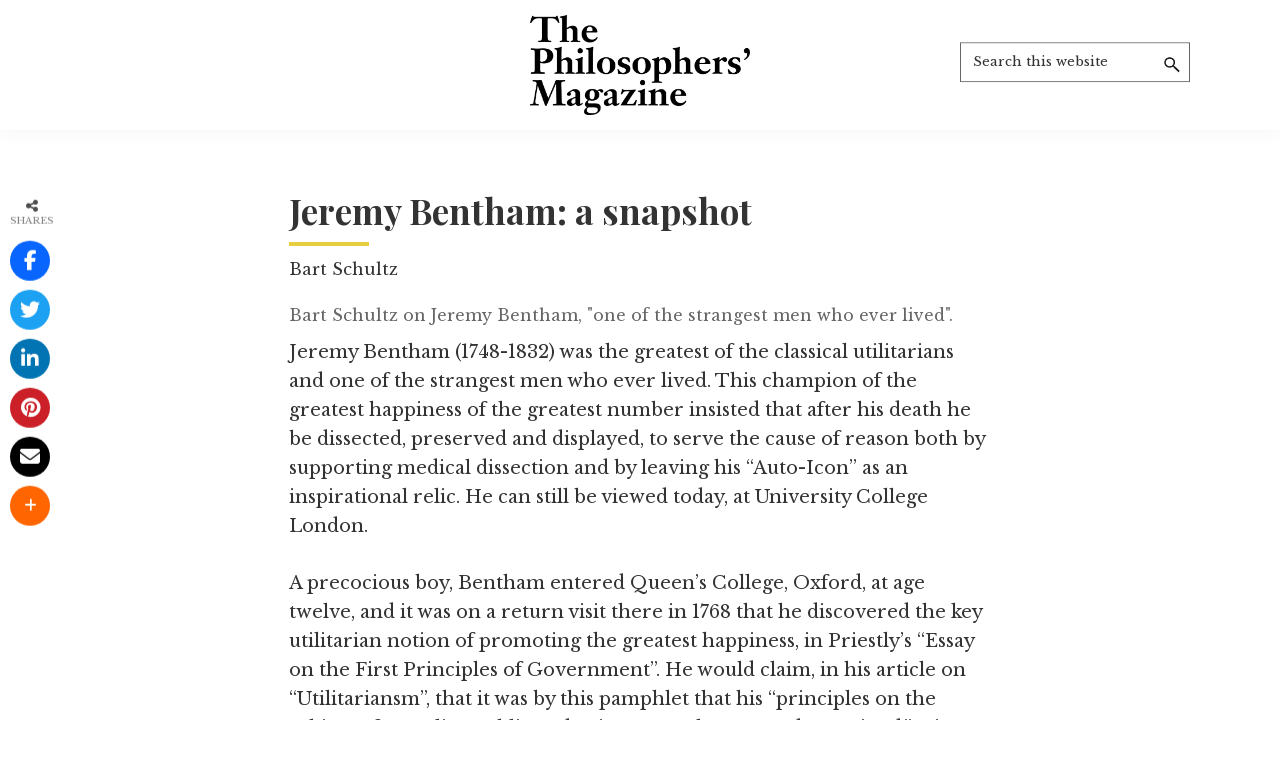

--- FILE ---
content_type: text/html; charset=UTF-8
request_url: https://archive.philosophersmag.com/jeremy-bentham-a-snapshot/
body_size: 15918
content:
<!DOCTYPE html>
<html lang="en-US">
<head >
<meta charset="UTF-8" />
<meta name="viewport" content="width=device-width, initial-scale=1" />
<meta name='robots' content='index, follow, max-image-preview:large, max-snippet:-1, max-video-preview:-1' />

<!-- Google Tag Manager for WordPress by gtm4wp.com -->
<script data-cfasync="false" data-pagespeed-no-defer>
	var gtm4wp_datalayer_name = "dataLayer";
	var dataLayer = dataLayer || [];
</script>
<!-- End Google Tag Manager for WordPress by gtm4wp.com -->
	<!-- This site is optimized with the Yoast SEO plugin v23.9 - https://yoast.com/wordpress/plugins/seo/ -->
	<title>Jeremy Bentham: a snapshot - The Philosophers&#039; Magazine Archive</title>
	<link rel="canonical" href="https://archive.philosophersmag.com/jeremy-bentham-a-snapshot/" />
	<meta property="og:locale" content="en_US" />
	<meta property="og:type" content="article" />
	<meta property="og:title" content="Jeremy Bentham: a snapshot - The Philosophers&#039; Magazine Archive" />
	<meta property="og:description" content="Bart Schultz on Jeremy Bentham, &quot;one of the strangest men who ever lived&quot;." />
	<meta property="og:url" content="https://archive.philosophersmag.com/jeremy-bentham-a-snapshot/" />
	<meta property="og:site_name" content="The Philosophers&#039; Magazine Archive" />
	<meta property="article:published_time" content="2004-04-01T00:00:35+00:00" />
	<meta property="article:modified_time" content="2021-02-14T20:47:22+00:00" />
	<meta name="author" content="Kerrie Grain" />
	<meta name="twitter:card" content="summary_large_image" />
	<meta name="twitter:label1" content="Written by" />
	<meta name="twitter:data1" content="Bart Schultz" />
	<meta name="twitter:label2" content="Est. reading time" />
	<meta name="twitter:data2" content="4 minutes" />
	<script type="application/ld+json" class="yoast-schema-graph">{"@context":"https://schema.org","@graph":[{"@type":"Article","@id":"https://archive.philosophersmag.com/jeremy-bentham-a-snapshot/#article","isPartOf":{"@id":"https://archive.philosophersmag.com/jeremy-bentham-a-snapshot/"},"author":{"name":"Kerrie Grain","@id":"https://archive.philosophersmag.com/#/schema/person/8cb87bf69e5152ff3a99805784d3895f"},"headline":"Jeremy Bentham: a snapshot","datePublished":"2004-04-01T00:00:35+00:00","dateModified":"2021-02-14T20:47:22+00:00","mainEntityOfPage":{"@id":"https://archive.philosophersmag.com/jeremy-bentham-a-snapshot/"},"wordCount":743,"publisher":{"@id":"https://archive.philosophersmag.com/#organization"},"keywords":["issue 26","Jeremy Bentham","utilitarian","utilitarianism"],"articleSection":["Snapshot"],"inLanguage":"en-US"},{"@type":"WebPage","@id":"https://archive.philosophersmag.com/jeremy-bentham-a-snapshot/","url":"https://archive.philosophersmag.com/jeremy-bentham-a-snapshot/","name":"Jeremy Bentham: a snapshot - The Philosophers&#039; Magazine Archive","isPartOf":{"@id":"https://archive.philosophersmag.com/#website"},"datePublished":"2004-04-01T00:00:35+00:00","dateModified":"2021-02-14T20:47:22+00:00","breadcrumb":{"@id":"https://archive.philosophersmag.com/jeremy-bentham-a-snapshot/#breadcrumb"},"inLanguage":"en-US","potentialAction":[{"@type":"ReadAction","target":["https://archive.philosophersmag.com/jeremy-bentham-a-snapshot/"]}]},{"@type":"BreadcrumbList","@id":"https://archive.philosophersmag.com/jeremy-bentham-a-snapshot/#breadcrumb","itemListElement":[{"@type":"ListItem","position":1,"name":"Home","item":"https://archive.philosophersmag.com/"},{"@type":"ListItem","position":2,"name":"Blog","item":"https://archive.philosophersmag.com/?page_id=671"},{"@type":"ListItem","position":3,"name":"Jeremy Bentham: a snapshot"}]},{"@type":"WebSite","@id":"https://archive.philosophersmag.com/#website","url":"https://archive.philosophersmag.com/","name":"The Philosophers&#039; Magazine Archive","description":"More than 20 years of TPM.","publisher":{"@id":"https://archive.philosophersmag.com/#organization"},"potentialAction":[{"@type":"SearchAction","target":{"@type":"EntryPoint","urlTemplate":"https://archive.philosophersmag.com/?s={search_term_string}"},"query-input":{"@type":"PropertyValueSpecification","valueRequired":true,"valueName":"search_term_string"}}],"inLanguage":"en-US"},{"@type":"Organization","@id":"https://archive.philosophersmag.com/#organization","name":"The Philosophers&#039; Magazine Archive","url":"https://archive.philosophersmag.com/","logo":{"@type":"ImageObject","inLanguage":"en-US","@id":"https://archive.philosophersmag.com/#/schema/logo/image/","url":"https://archive.philosophersmag.com/wp-content/uploads/2020/12/TPM_logo.png","contentUrl":"https://archive.philosophersmag.com/wp-content/uploads/2020/12/TPM_logo.png","width":3358,"height":1529,"caption":"The Philosophers&#039; Magazine Archive"},"image":{"@id":"https://archive.philosophersmag.com/#/schema/logo/image/"}},{"@type":"Person","@id":"https://archive.philosophersmag.com/#/schema/person/8cb87bf69e5152ff3a99805784d3895f","name":"Kerrie Grain","image":{"@type":"ImageObject","inLanguage":"en-US","@id":"https://archive.philosophersmag.com/#/schema/person/image/","url":"https://secure.gravatar.com/avatar/16a4dff591f9ca67b33f2a0cc169ba31?s=96&d=mm&r=g","contentUrl":"https://secure.gravatar.com/avatar/16a4dff591f9ca67b33f2a0cc169ba31?s=96&d=mm&r=g","caption":"Kerrie Grain"},"url":""}]}</script>
	<!-- / Yoast SEO plugin. -->


<link rel='dns-prefetch' href='//use.fontawesome.com' />
<link rel='dns-prefetch' href='//fonts.googleapis.com' />
<link rel="alternate" type="application/rss+xml" title="The Philosophers&#039; Magazine Archive &raquo; Feed" href="https://archive.philosophersmag.com/feed/" />
<script>
window._wpemojiSettings = {"baseUrl":"https:\/\/s.w.org\/images\/core\/emoji\/15.0.3\/72x72\/","ext":".png","svgUrl":"https:\/\/s.w.org\/images\/core\/emoji\/15.0.3\/svg\/","svgExt":".svg","source":{"concatemoji":"https:\/\/archive.philosophersmag.com\/wp-includes\/js\/wp-emoji-release.min.js?ver=6.6.4"}};
/*! This file is auto-generated */
!function(i,n){var o,s,e;function c(e){try{var t={supportTests:e,timestamp:(new Date).valueOf()};sessionStorage.setItem(o,JSON.stringify(t))}catch(e){}}function p(e,t,n){e.clearRect(0,0,e.canvas.width,e.canvas.height),e.fillText(t,0,0);var t=new Uint32Array(e.getImageData(0,0,e.canvas.width,e.canvas.height).data),r=(e.clearRect(0,0,e.canvas.width,e.canvas.height),e.fillText(n,0,0),new Uint32Array(e.getImageData(0,0,e.canvas.width,e.canvas.height).data));return t.every(function(e,t){return e===r[t]})}function u(e,t,n){switch(t){case"flag":return n(e,"\ud83c\udff3\ufe0f\u200d\u26a7\ufe0f","\ud83c\udff3\ufe0f\u200b\u26a7\ufe0f")?!1:!n(e,"\ud83c\uddfa\ud83c\uddf3","\ud83c\uddfa\u200b\ud83c\uddf3")&&!n(e,"\ud83c\udff4\udb40\udc67\udb40\udc62\udb40\udc65\udb40\udc6e\udb40\udc67\udb40\udc7f","\ud83c\udff4\u200b\udb40\udc67\u200b\udb40\udc62\u200b\udb40\udc65\u200b\udb40\udc6e\u200b\udb40\udc67\u200b\udb40\udc7f");case"emoji":return!n(e,"\ud83d\udc26\u200d\u2b1b","\ud83d\udc26\u200b\u2b1b")}return!1}function f(e,t,n){var r="undefined"!=typeof WorkerGlobalScope&&self instanceof WorkerGlobalScope?new OffscreenCanvas(300,150):i.createElement("canvas"),a=r.getContext("2d",{willReadFrequently:!0}),o=(a.textBaseline="top",a.font="600 32px Arial",{});return e.forEach(function(e){o[e]=t(a,e,n)}),o}function t(e){var t=i.createElement("script");t.src=e,t.defer=!0,i.head.appendChild(t)}"undefined"!=typeof Promise&&(o="wpEmojiSettingsSupports",s=["flag","emoji"],n.supports={everything:!0,everythingExceptFlag:!0},e=new Promise(function(e){i.addEventListener("DOMContentLoaded",e,{once:!0})}),new Promise(function(t){var n=function(){try{var e=JSON.parse(sessionStorage.getItem(o));if("object"==typeof e&&"number"==typeof e.timestamp&&(new Date).valueOf()<e.timestamp+604800&&"object"==typeof e.supportTests)return e.supportTests}catch(e){}return null}();if(!n){if("undefined"!=typeof Worker&&"undefined"!=typeof OffscreenCanvas&&"undefined"!=typeof URL&&URL.createObjectURL&&"undefined"!=typeof Blob)try{var e="postMessage("+f.toString()+"("+[JSON.stringify(s),u.toString(),p.toString()].join(",")+"));",r=new Blob([e],{type:"text/javascript"}),a=new Worker(URL.createObjectURL(r),{name:"wpTestEmojiSupports"});return void(a.onmessage=function(e){c(n=e.data),a.terminate(),t(n)})}catch(e){}c(n=f(s,u,p))}t(n)}).then(function(e){for(var t in e)n.supports[t]=e[t],n.supports.everything=n.supports.everything&&n.supports[t],"flag"!==t&&(n.supports.everythingExceptFlag=n.supports.everythingExceptFlag&&n.supports[t]);n.supports.everythingExceptFlag=n.supports.everythingExceptFlag&&!n.supports.flag,n.DOMReady=!1,n.readyCallback=function(){n.DOMReady=!0}}).then(function(){return e}).then(function(){var e;n.supports.everything||(n.readyCallback(),(e=n.source||{}).concatemoji?t(e.concatemoji):e.wpemoji&&e.twemoji&&(t(e.twemoji),t(e.wpemoji)))}))}((window,document),window._wpemojiSettings);
</script>
<link rel='stylesheet' id='genesis-blocks-style-css-css' href='https://archive.philosophersmag.com/wp-content/plugins/genesis-blocks/dist/style-blocks.build.css?ver=1724100178' media='all' />
<link rel='stylesheet' id='genesis-sample-css' href='https://archive.philosophersmag.com/wp-content/themes/genesis-sample/style.css?ver=3.4.012' media='all' />
<style id='genesis-sample-inline-css'>


		a,
		.entry-title a:focus,
		.entry-title a:hover,
		.genesis-nav-menu a:focus,
		.genesis-nav-menu a:hover,
		.genesis-nav-menu .current-menu-item > a,
		.genesis-nav-menu .sub-menu .current-menu-item > a:focus,
		.genesis-nav-menu .sub-menu .current-menu-item > a:hover,
		.menu-toggle:focus,
		.menu-toggle:hover,
		.sub-menu-toggle:focus,
		.sub-menu-toggle:hover {
			color: #000000;
		}

		

		button:focus,
		button:hover,
		input[type="button"]:focus,
		input[type="button"]:hover,
		input[type="reset"]:focus,
		input[type="reset"]:hover,
		input[type="submit"]:focus,
		input[type="submit"]:hover,
		input[type="reset"]:focus,
		input[type="reset"]:hover,
		input[type="submit"]:focus,
		input[type="submit"]:hover,
		.site-container div.wpforms-container-full .wpforms-form input[type="submit"]:focus,
		.site-container div.wpforms-container-full .wpforms-form input[type="submit"]:hover,
		.site-container div.wpforms-container-full .wpforms-form button[type="submit"]:focus,
		.site-container div.wpforms-container-full .wpforms-form button[type="submit"]:hover,
		.button:focus,
		.button:hover {
			background-color: #e7ce3e;
			color: #333333;
		}

		@media only screen and (min-width: 960px) {
			.genesis-nav-menu > .menu-highlight > a:hover,
			.genesis-nav-menu > .menu-highlight > a:focus,
			.genesis-nav-menu > .menu-highlight.current-menu-item > a {
				background-color: #e7ce3e;
				color: #333333;
			}
		}
		
</style>
<style id='wp-emoji-styles-inline-css'>

	img.wp-smiley, img.emoji {
		display: inline !important;
		border: none !important;
		box-shadow: none !important;
		height: 1em !important;
		width: 1em !important;
		margin: 0 0.07em !important;
		vertical-align: -0.1em !important;
		background: none !important;
		padding: 0 !important;
	}
</style>
<link rel='stylesheet' id='wp-block-library-css' href='https://archive.philosophersmag.com/wp-includes/css/dist/block-library/style.min.css?ver=6.6.4' media='all' />
<style id='classic-theme-styles-inline-css'>
/*! This file is auto-generated */
.wp-block-button__link{color:#fff;background-color:#32373c;border-radius:9999px;box-shadow:none;text-decoration:none;padding:calc(.667em + 2px) calc(1.333em + 2px);font-size:1.125em}.wp-block-file__button{background:#32373c;color:#fff;text-decoration:none}
</style>
<style id='global-styles-inline-css'>
:root{--wp--preset--aspect-ratio--square: 1;--wp--preset--aspect-ratio--4-3: 4/3;--wp--preset--aspect-ratio--3-4: 3/4;--wp--preset--aspect-ratio--3-2: 3/2;--wp--preset--aspect-ratio--2-3: 2/3;--wp--preset--aspect-ratio--16-9: 16/9;--wp--preset--aspect-ratio--9-16: 9/16;--wp--preset--color--black: #000000;--wp--preset--color--cyan-bluish-gray: #abb8c3;--wp--preset--color--white: #ffffff;--wp--preset--color--pale-pink: #f78da7;--wp--preset--color--vivid-red: #cf2e2e;--wp--preset--color--luminous-vivid-orange: #ff6900;--wp--preset--color--luminous-vivid-amber: #fcb900;--wp--preset--color--light-green-cyan: #7bdcb5;--wp--preset--color--vivid-green-cyan: #00d084;--wp--preset--color--pale-cyan-blue: #8ed1fc;--wp--preset--color--vivid-cyan-blue: #0693e3;--wp--preset--color--vivid-purple: #9b51e0;--wp--preset--color--theme-primary: #000000;--wp--preset--color--theme-secondary: #e7ce3e;--wp--preset--color--yellow: #e7ce3e;--wp--preset--color--tintyellow: #fffacd;--wp--preset--gradient--vivid-cyan-blue-to-vivid-purple: linear-gradient(135deg,rgba(6,147,227,1) 0%,rgb(155,81,224) 100%);--wp--preset--gradient--light-green-cyan-to-vivid-green-cyan: linear-gradient(135deg,rgb(122,220,180) 0%,rgb(0,208,130) 100%);--wp--preset--gradient--luminous-vivid-amber-to-luminous-vivid-orange: linear-gradient(135deg,rgba(252,185,0,1) 0%,rgba(255,105,0,1) 100%);--wp--preset--gradient--luminous-vivid-orange-to-vivid-red: linear-gradient(135deg,rgba(255,105,0,1) 0%,rgb(207,46,46) 100%);--wp--preset--gradient--very-light-gray-to-cyan-bluish-gray: linear-gradient(135deg,rgb(238,238,238) 0%,rgb(169,184,195) 100%);--wp--preset--gradient--cool-to-warm-spectrum: linear-gradient(135deg,rgb(74,234,220) 0%,rgb(151,120,209) 20%,rgb(207,42,186) 40%,rgb(238,44,130) 60%,rgb(251,105,98) 80%,rgb(254,248,76) 100%);--wp--preset--gradient--blush-light-purple: linear-gradient(135deg,rgb(255,206,236) 0%,rgb(152,150,240) 100%);--wp--preset--gradient--blush-bordeaux: linear-gradient(135deg,rgb(254,205,165) 0%,rgb(254,45,45) 50%,rgb(107,0,62) 100%);--wp--preset--gradient--luminous-dusk: linear-gradient(135deg,rgb(255,203,112) 0%,rgb(199,81,192) 50%,rgb(65,88,208) 100%);--wp--preset--gradient--pale-ocean: linear-gradient(135deg,rgb(255,245,203) 0%,rgb(182,227,212) 50%,rgb(51,167,181) 100%);--wp--preset--gradient--electric-grass: linear-gradient(135deg,rgb(202,248,128) 0%,rgb(113,206,126) 100%);--wp--preset--gradient--midnight: linear-gradient(135deg,rgb(2,3,129) 0%,rgb(40,116,252) 100%);--wp--preset--font-size--small: 12px;--wp--preset--font-size--medium: 20px;--wp--preset--font-size--large: 20px;--wp--preset--font-size--x-large: 42px;--wp--preset--font-size--normal: 18px;--wp--preset--font-size--larger: 24px;--wp--preset--spacing--20: 0.44rem;--wp--preset--spacing--30: 0.67rem;--wp--preset--spacing--40: 1rem;--wp--preset--spacing--50: 1.5rem;--wp--preset--spacing--60: 2.25rem;--wp--preset--spacing--70: 3.38rem;--wp--preset--spacing--80: 5.06rem;--wp--preset--shadow--natural: 6px 6px 9px rgba(0, 0, 0, 0.2);--wp--preset--shadow--deep: 12px 12px 50px rgba(0, 0, 0, 0.4);--wp--preset--shadow--sharp: 6px 6px 0px rgba(0, 0, 0, 0.2);--wp--preset--shadow--outlined: 6px 6px 0px -3px rgba(255, 255, 255, 1), 6px 6px rgba(0, 0, 0, 1);--wp--preset--shadow--crisp: 6px 6px 0px rgba(0, 0, 0, 1);}:where(.is-layout-flex){gap: 0.5em;}:where(.is-layout-grid){gap: 0.5em;}body .is-layout-flex{display: flex;}.is-layout-flex{flex-wrap: wrap;align-items: center;}.is-layout-flex > :is(*, div){margin: 0;}body .is-layout-grid{display: grid;}.is-layout-grid > :is(*, div){margin: 0;}:where(.wp-block-columns.is-layout-flex){gap: 2em;}:where(.wp-block-columns.is-layout-grid){gap: 2em;}:where(.wp-block-post-template.is-layout-flex){gap: 1.25em;}:where(.wp-block-post-template.is-layout-grid){gap: 1.25em;}.has-black-color{color: var(--wp--preset--color--black) !important;}.has-cyan-bluish-gray-color{color: var(--wp--preset--color--cyan-bluish-gray) !important;}.has-white-color{color: var(--wp--preset--color--white) !important;}.has-pale-pink-color{color: var(--wp--preset--color--pale-pink) !important;}.has-vivid-red-color{color: var(--wp--preset--color--vivid-red) !important;}.has-luminous-vivid-orange-color{color: var(--wp--preset--color--luminous-vivid-orange) !important;}.has-luminous-vivid-amber-color{color: var(--wp--preset--color--luminous-vivid-amber) !important;}.has-light-green-cyan-color{color: var(--wp--preset--color--light-green-cyan) !important;}.has-vivid-green-cyan-color{color: var(--wp--preset--color--vivid-green-cyan) !important;}.has-pale-cyan-blue-color{color: var(--wp--preset--color--pale-cyan-blue) !important;}.has-vivid-cyan-blue-color{color: var(--wp--preset--color--vivid-cyan-blue) !important;}.has-vivid-purple-color{color: var(--wp--preset--color--vivid-purple) !important;}.has-black-background-color{background-color: var(--wp--preset--color--black) !important;}.has-cyan-bluish-gray-background-color{background-color: var(--wp--preset--color--cyan-bluish-gray) !important;}.has-white-background-color{background-color: var(--wp--preset--color--white) !important;}.has-pale-pink-background-color{background-color: var(--wp--preset--color--pale-pink) !important;}.has-vivid-red-background-color{background-color: var(--wp--preset--color--vivid-red) !important;}.has-luminous-vivid-orange-background-color{background-color: var(--wp--preset--color--luminous-vivid-orange) !important;}.has-luminous-vivid-amber-background-color{background-color: var(--wp--preset--color--luminous-vivid-amber) !important;}.has-light-green-cyan-background-color{background-color: var(--wp--preset--color--light-green-cyan) !important;}.has-vivid-green-cyan-background-color{background-color: var(--wp--preset--color--vivid-green-cyan) !important;}.has-pale-cyan-blue-background-color{background-color: var(--wp--preset--color--pale-cyan-blue) !important;}.has-vivid-cyan-blue-background-color{background-color: var(--wp--preset--color--vivid-cyan-blue) !important;}.has-vivid-purple-background-color{background-color: var(--wp--preset--color--vivid-purple) !important;}.has-black-border-color{border-color: var(--wp--preset--color--black) !important;}.has-cyan-bluish-gray-border-color{border-color: var(--wp--preset--color--cyan-bluish-gray) !important;}.has-white-border-color{border-color: var(--wp--preset--color--white) !important;}.has-pale-pink-border-color{border-color: var(--wp--preset--color--pale-pink) !important;}.has-vivid-red-border-color{border-color: var(--wp--preset--color--vivid-red) !important;}.has-luminous-vivid-orange-border-color{border-color: var(--wp--preset--color--luminous-vivid-orange) !important;}.has-luminous-vivid-amber-border-color{border-color: var(--wp--preset--color--luminous-vivid-amber) !important;}.has-light-green-cyan-border-color{border-color: var(--wp--preset--color--light-green-cyan) !important;}.has-vivid-green-cyan-border-color{border-color: var(--wp--preset--color--vivid-green-cyan) !important;}.has-pale-cyan-blue-border-color{border-color: var(--wp--preset--color--pale-cyan-blue) !important;}.has-vivid-cyan-blue-border-color{border-color: var(--wp--preset--color--vivid-cyan-blue) !important;}.has-vivid-purple-border-color{border-color: var(--wp--preset--color--vivid-purple) !important;}.has-vivid-cyan-blue-to-vivid-purple-gradient-background{background: var(--wp--preset--gradient--vivid-cyan-blue-to-vivid-purple) !important;}.has-light-green-cyan-to-vivid-green-cyan-gradient-background{background: var(--wp--preset--gradient--light-green-cyan-to-vivid-green-cyan) !important;}.has-luminous-vivid-amber-to-luminous-vivid-orange-gradient-background{background: var(--wp--preset--gradient--luminous-vivid-amber-to-luminous-vivid-orange) !important;}.has-luminous-vivid-orange-to-vivid-red-gradient-background{background: var(--wp--preset--gradient--luminous-vivid-orange-to-vivid-red) !important;}.has-very-light-gray-to-cyan-bluish-gray-gradient-background{background: var(--wp--preset--gradient--very-light-gray-to-cyan-bluish-gray) !important;}.has-cool-to-warm-spectrum-gradient-background{background: var(--wp--preset--gradient--cool-to-warm-spectrum) !important;}.has-blush-light-purple-gradient-background{background: var(--wp--preset--gradient--blush-light-purple) !important;}.has-blush-bordeaux-gradient-background{background: var(--wp--preset--gradient--blush-bordeaux) !important;}.has-luminous-dusk-gradient-background{background: var(--wp--preset--gradient--luminous-dusk) !important;}.has-pale-ocean-gradient-background{background: var(--wp--preset--gradient--pale-ocean) !important;}.has-electric-grass-gradient-background{background: var(--wp--preset--gradient--electric-grass) !important;}.has-midnight-gradient-background{background: var(--wp--preset--gradient--midnight) !important;}.has-small-font-size{font-size: var(--wp--preset--font-size--small) !important;}.has-medium-font-size{font-size: var(--wp--preset--font-size--medium) !important;}.has-large-font-size{font-size: var(--wp--preset--font-size--large) !important;}.has-x-large-font-size{font-size: var(--wp--preset--font-size--x-large) !important;}
:where(.wp-block-post-template.is-layout-flex){gap: 1.25em;}:where(.wp-block-post-template.is-layout-grid){gap: 1.25em;}
:where(.wp-block-columns.is-layout-flex){gap: 2em;}:where(.wp-block-columns.is-layout-grid){gap: 2em;}
:root :where(.wp-block-pullquote){font-size: 1.5em;line-height: 1.6;}
</style>
<link rel='stylesheet' id='wpsr_main_css-css' href='https://archive.philosophersmag.com/wp-content/plugins/wp-socializer/public/css/wpsr.min.css?ver=7.8' media='all' />
<link rel='stylesheet' id='wpsr_fa_icons-css' href='https://use.fontawesome.com/releases/v6.6.0/css/all.css?ver=7.8' media='all' />
<link rel='stylesheet' id='genesis-sample-fonts-css' href='https://fonts.googleapis.com/css?family=Source+Sans+Pro%3A400%2C400i%2C600%2C700&#038;display=swap&#038;ver=3.4.012' media='all' />
<link rel='stylesheet' id='dashicons-css' href='https://archive.philosophersmag.com/wp-includes/css/dashicons.min.css?ver=6.6.4' media='all' />
<link rel='stylesheet' id='genesis-sample-gutenberg-css' href='https://archive.philosophersmag.com/wp-content/themes/genesis-sample/lib/gutenberg/front-end.css?ver=3.4.012' media='all' />
<style id='genesis-sample-gutenberg-inline-css'>
.gb-block-post-grid .gb-post-grid-items h2 a:hover {
	color: #000000;
}

.site-container .wp-block-button .wp-block-button__link {
	background-color: #000000;
}

.wp-block-button .wp-block-button__link:not(.has-background),
.wp-block-button .wp-block-button__link:not(.has-background):focus,
.wp-block-button .wp-block-button__link:not(.has-background):hover {
	color: #ffffff;
}

.site-container .wp-block-button.is-style-outline .wp-block-button__link {
	color: #000000;
}

.site-container .wp-block-button.is-style-outline .wp-block-button__link:focus,
.site-container .wp-block-button.is-style-outline .wp-block-button__link:hover {
	color: #232323;
}		.site-container .has-small-font-size {
			font-size: 12px;
		}		.site-container .has-normal-font-size {
			font-size: 18px;
		}		.site-container .has-large-font-size {
			font-size: 20px;
		}		.site-container .has-larger-font-size {
			font-size: 24px;
		}		.site-container .has-theme-primary-color,
		.site-container .wp-block-button .wp-block-button__link.has-theme-primary-color,
		.site-container .wp-block-button.is-style-outline .wp-block-button__link.has-theme-primary-color {
			color: #000000;
		}

		.site-container .has-theme-primary-background-color,
		.site-container .wp-block-button .wp-block-button__link.has-theme-primary-background-color,
		.site-container .wp-block-pullquote.is-style-solid-color.has-theme-primary-background-color {
			background-color: #000000;
		}		.site-container .has-theme-secondary-color,
		.site-container .wp-block-button .wp-block-button__link.has-theme-secondary-color,
		.site-container .wp-block-button.is-style-outline .wp-block-button__link.has-theme-secondary-color {
			color: #e7ce3e;
		}

		.site-container .has-theme-secondary-background-color,
		.site-container .wp-block-button .wp-block-button__link.has-theme-secondary-background-color,
		.site-container .wp-block-pullquote.is-style-solid-color.has-theme-secondary-background-color {
			background-color: #e7ce3e;
		}		.site-container .has-yellow-color,
		.site-container .wp-block-button .wp-block-button__link.has-yellow-color,
		.site-container .wp-block-button.is-style-outline .wp-block-button__link.has-yellow-color {
			color: #e7ce3e;
		}

		.site-container .has-yellow-background-color,
		.site-container .wp-block-button .wp-block-button__link.has-yellow-background-color,
		.site-container .wp-block-pullquote.is-style-solid-color.has-yellow-background-color {
			background-color: #e7ce3e;
		}		.site-container .has-tintyellow-color,
		.site-container .wp-block-button .wp-block-button__link.has-tintyellow-color,
		.site-container .wp-block-button.is-style-outline .wp-block-button__link.has-tintyellow-color {
			color: #fffacd;
		}

		.site-container .has-tintyellow-background-color,
		.site-container .wp-block-button .wp-block-button__link.has-tintyellow-background-color,
		.site-container .wp-block-pullquote.is-style-solid-color.has-tintyellow-background-color {
			background-color: #fffacd;
		}
</style>
<link rel='stylesheet' id='simple-social-icons-font-css' href='https://archive.philosophersmag.com/wp-content/plugins/simple-social-icons/css/style.css?ver=3.0.2' media='all' />
<script src="https://archive.philosophersmag.com/wp-includes/js/jquery/jquery.min.js?ver=3.7.1" id="jquery-core-js"></script>
<script src="https://archive.philosophersmag.com/wp-includes/js/jquery/jquery-migrate.min.js?ver=3.4.1" id="jquery-migrate-js"></script>
<link rel="https://api.w.org/" href="https://archive.philosophersmag.com/wp-json/" /><link rel="alternate" title="JSON" type="application/json" href="https://archive.philosophersmag.com/wp-json/wp/v2/posts/5284" /><link rel="EditURI" type="application/rsd+xml" title="RSD" href="https://archive.philosophersmag.com/xmlrpc.php?rsd" />
<meta name="generator" content="WordPress 6.6.4" />
<link rel='shortlink' href='https://archive.philosophersmag.com/?p=5284' />
<link rel="alternate" title="oEmbed (JSON)" type="application/json+oembed" href="https://archive.philosophersmag.com/wp-json/oembed/1.0/embed?url=https%3A%2F%2Farchive.philosophersmag.com%2Fjeremy-bentham-a-snapshot%2F" />
<link rel="alternate" title="oEmbed (XML)" type="text/xml+oembed" href="https://archive.philosophersmag.com/wp-json/oembed/1.0/embed?url=https%3A%2F%2Farchive.philosophersmag.com%2Fjeremy-bentham-a-snapshot%2F&#038;format=xml" />

<!-- Google Tag Manager for WordPress by gtm4wp.com -->
<!-- GTM Container placement set to automatic -->
<script data-cfasync="false" data-pagespeed-no-defer type="text/javascript">
	var dataLayer_content = {"pagePostType":"post","pagePostType2":"single-post","pageCategory":["snapshot"],"pageAttributes":["issue-26","jeremy-bentham","utilitarian","utilitarianism"],"pagePostAuthor":"Kerrie Grain"};
	dataLayer.push( dataLayer_content );
</script>
<script data-cfasync="false">
(function(w,d,s,l,i){w[l]=w[l]||[];w[l].push({'gtm.start':
new Date().getTime(),event:'gtm.js'});var f=d.getElementsByTagName(s)[0],
j=d.createElement(s),dl=l!='dataLayer'?'&l='+l:'';j.async=true;j.src=
'//www.googletagmanager.com/gtm.js?id='+i+dl;f.parentNode.insertBefore(j,f);
})(window,document,'script','dataLayer','GTM-KDZHB3R');
</script>
<!-- End Google Tag Manager for WordPress by gtm4wp.com --><style type='text/css'>.rp4wp-related-posts ul{width:100%;padding:0;margin:0;float:left;}
.rp4wp-related-posts ul>li{list-style:none;padding:0;margin:0;padding-bottom:20px;clear:both;}
.rp4wp-related-posts ul>li>p{margin:0;padding:0;}
.rp4wp-related-post-image{width:35%;padding-right:25px;-moz-box-sizing:border-box;-webkit-box-sizing:border-box;box-sizing:border-box;float:left;}</style>
<link rel="icon" href="https://archive.philosophersmag.com/wp-content/themes/genesis-sample/images/favicon.ico" />
<link rel="pingback" href="https://archive.philosophersmag.com/xmlrpc.php" />
<script async src="https://pagead2.googlesyndication.com/pagead/js/adsbygoogle.js?client=ca-pub-9741369631219462"
     crossorigin="anonymous"></script>		<style id="wp-custom-css">
			
.entry-content .share-medium {
	text-align:center;
}
.wp-custom-logo .title-area {
	width:100%;
	max-width:100%;
	text-align:Center;
	float:none;
	margin: 10px 0;
}

.wp-custom-logo .title-area img {
	max-height:100px;
}
.fullheight {
	min-height: 100vh;
}
.site-header {
	position: relative;
}
.admin-bar .site-header {
	top: 0px;
}

.home article {
	margin-bottom: 0px;
}

.site-footer a {
	color:#333;
	text-decoration:none;
}

.archive-description .entry-title, .archive-title, .author-box-title {
	font-size: 30px;border-bottom:1px solid #000;
	padding-bottom: 5px;
}

.wp-block-search {
	padding: 20px;
}

.wp-block-search .wp-block-search__inside-wrapper {
	display: block;
}

.single .postexcerpt {
	display: block;
	margin-bottom: 10px;
	font-size: 16px;
	color: #666;
}
.single .author_desc {
	display: block;
	margin-bottom: 10px;
	font-size: 14px;
	color: #666;
	font-style: italic;
}

.button,
button {
	border-radius: 0px;
	background-color:#e7ce3e;
	color:#000;
	text-transform: uppercase;
	width: 100%;
	display: block;
	margin: 20px auto 0px auto!important;
}
.button:hover,
button:hover {
	opacity: 0.8;
}

.more-link,
.more-link:visited {
	font-size: 16px;
	text-decoration: underline;
}

.more-link:focus,
.more-link:hover {
	font-size: 16px;
	color:#666;
	text-decoration: underline;
}

.entry-title {
	font-weight: 600;
	font-size: 25px;
}

.single .entry-title {
	font-size:35px;
}

.entry-title:after {
	content:'';
	display: block;
	width: 50px;
	background-color: #e7ce3e;
	height: 2px;
	margin: 10px 0;
}

.entry-title a:hover,
.entry-title a:focus {
	color: #666;
	text-decoration:none
}

.single .entry-title:after {
	height: 4px;
	width: 80px;
}

.blog .content,
.archive .content,
.search .content {
	width: 100%;
}

.after-entry {
	box-shadow: none;	
	padding: 0px 0px 0px 0px;
}

.after-entry .widget-title,
.after-entry h3 {
	font-weight: bold;
	text-align: center;
}
.rp4wp-related-posts {
	margin-top: 50px;
}

.wp-socializer h3,
.rp4wp-related-posts h3 {
	padding-bottom: 10px;
	margin-bottom: 5px;
	border-bottom: 1px solid #000;
}

.wp-socializer h3 {
	margin-bottom: 30px;
}
.rp4wp-related-posts:after {
	content: '';
	display: block;
	clear: both;
}
.rp4wp-related-posts ul {
	margin: 0 -10px;
}
.rp4wp-related-posts li {
	width: 50%;
	margin:0!important;
	padding: 10px!important;
	float: left;
	clear:none!important;
}

.rp4wp-related-posts ul li:nth-of-type(2n+1) {
	clear: both!important;
}

.rp4wp-related-posts li a,
.rp4wp-related-posts li a:visited {
	font-weight: bold;
	display: block;
	margin-bottom: 10px;
	text-decoration: none;
	transition: all 0.4s ease;
}
.rp4wp-related-posts li a:after{
	content:'';
	display: block;
	width: 50px;
	background-color: #e7ce3e;
	height: 2px;
	margin: 10px 0;
	
}

.rp4wp-related-posts li a:hover,
.rp4wp-related-posts li a:focus {
	text-decoration: none;
	color: #666;
}


.subscribebox {
	padding: 20px;
	display: flex;
	background-color:#fffacd;
}

.subscribebox > div {
	display: flex;
	flex-direction: column;
	text-align:Center;
	justify-content:center;
	align-items: center;
}
.site-header .wrap {
	position: relative;
	max-width: 1100px;
	margin: auto;

}
.header-widget-area {
	position:absolute;
	top: 50%;
	right: 0px;
	transform: translatey(-38%)
}
.header-widget-area input {
	font-size: 13px;
	padding: 12px;
	min-width: 230px;
	border-color: #666;
}
.header-widget-area .widget {
	margin-bottom: 20px;
}

.header-widget-area .search-form:after {
	content:'';
	width: 16px;
	height: 16px;
	background-image: url(/wp-content/uploads/2020/12/searchicon-1.png);
	background-repeat:no-repeat;
	background-position: center;
	background-size: contain;
	position:absolute;
	right: 10px;
	top: 14px;
	font-size: 22px;
}

@media screen and (max-width: 960px) {
	.header-widget-area {
		position:relative;
		transform: translatey(0%)	
	}
}

@media screen and (max-width: 600px) {
	.subscribebox {
		display: block
	}
.rp4wp-related-posts li {
	width: 100%;
	}
}		</style>
		</head>
<body class="post-template-default single single-post postid-5284 single-format-standard wp-custom-logo wp-embed-responsive sfly_guest-author-post full-width-content genesis-breadcrumbs-hidden genesis-singular-image-hidden genesis-footer-widgets-hidden has-no-blocks">
<!-- GTM Container placement set to automatic -->
<!-- Google Tag Manager (noscript) -->
				<noscript><iframe src="https://www.googletagmanager.com/ns.html?id=GTM-KDZHB3R" height="0" width="0" style="display:none;visibility:hidden" aria-hidden="true"></iframe></noscript>
<!-- End Google Tag Manager (noscript) -->
<!-- GTM Container placement set to automatic -->
<!-- Google Tag Manager (noscript) --><div class="site-container"><ul class="genesis-skip-link"><li><a href="#genesis-content" class="screen-reader-shortcut"> Skip to main content</a></li></ul><header class="site-header"><div class="wrap"><div class="title-area"><a href="https://archive.philosophersmag.com/" class="custom-logo-link" rel="home"><img width="3358" height="1529" src="https://archive.philosophersmag.com/wp-content/uploads/2020/12/TPM_logo.png" class="custom-logo" alt="The Philosophers&#039; Magazine Archive" decoding="async" fetchpriority="high" srcset="https://archive.philosophersmag.com/wp-content/uploads/2020/12/TPM_logo.png 3358w, https://archive.philosophersmag.com/wp-content/uploads/2020/12/TPM_logo-300x137.png 300w, https://archive.philosophersmag.com/wp-content/uploads/2020/12/TPM_logo-1024x466.png 1024w, https://archive.philosophersmag.com/wp-content/uploads/2020/12/TPM_logo-768x350.png 768w, https://archive.philosophersmag.com/wp-content/uploads/2020/12/TPM_logo-1536x699.png 1536w, https://archive.philosophersmag.com/wp-content/uploads/2020/12/TPM_logo-2048x933.png 2048w" sizes="(max-width: 3358px) 100vw, 3358px" /></a><p class="site-title">The Philosophers&#039; Magazine Archive</p><p class="site-description">More than 20 years of TPM.</p></div><div class="widget-area header-widget-area"><section id="search-3" class="widget widget_search"><div class="widget-wrap"><form class="search-form" method="get" action="https://archive.philosophersmag.com/" role="search"><label class="search-form-label screen-reader-text" for="searchform-1">Search this website</label><input class="search-form-input" type="search" name="s" id="searchform-1" placeholder="Search this website"><input class="search-form-submit" type="submit" value="Search"><meta content="https://archive.philosophersmag.com/?s={s}"></form></div></section>
</div></div></header><div class="site-inner"><div class="content-sidebar-wrap"><main class="content" id="genesis-content"><article class="post-5284 post type-post status-publish format-standard category-snapshot tag-issue-26 tag-jeremy-bentham tag-utilitarian tag-utilitarianism entry" aria-label="Jeremy Bentham: a snapshot"><header class="entry-header"><h1 class="entry-title">Jeremy Bentham: a snapshot</h1>
<p class="entry-meta"><span class="entry-author"><span class="entry-author-name">Bart Schultz</span></span></p><span class="postexcerpt">Bart Schultz on Jeremy Bentham, "one of the strangest men who ever lived".</span></header><div class="entry-content"><p>Jeremy Bentham (1748-1832) was the greatest of the classical utilitarians and one of the strangest men who ever lived. This champion of the greatest happiness of the greatest number insisted that after his death he be dissected, preserved and displayed, to serve the cause of reason both by supporting medical dissection and by leaving his “Auto-Icon” as an inspirational relic. He can still be viewed today, at University College London.</p>
<p>A precocious boy, Bentham entered Queen&#8217;s College, Oxford, at age twelve, and it was on a return visit there in 1768 that he discovered the key utilitarian notion of promoting the greatest happiness, in Priestly&#8217;s “Essay on the First Principles of Government”. He would claim, in his article on “Utilitariansm”, that it was by this pamphlet that his “principles on the subject of morality, public and private together, were determined.” His readings of Helvetius and Beccaria, as well as Hume and the <em>philosophes,</em> were also crucial in making utilitarian legal reform the centre of his life.</p>
<p>Bentham&#8217;s most famous work remains <em>An Introduction to the Principles of Morals and Legislation </em>(1789). Against theological utilitarianism and lunatic asceticism, he held that maximising happiness involves summing up pleasures and pains to determine which action yields the greatest net pleasure in this world.</p>
<p>Obsessed with working out every detail of effective utilitarian legal and penal institutions, his writings ranged widely, from his “Panopticon” prison scheme, to his “Chrestomathic” schools, to his rules of judicial evidence, to his proposed constitutions for countries across the globe. When various monarchs resisted his efforts to enlighten them, he converted to democracy, and the Reform Act of 1832 owed much to the Benthamite influence.</p>
<p>The practical work of Benthamism was mostly carried out by Bentham&#8217;s disciples, James Mill and his son John Stuart Mill, and other so-called philosophical radicals, who pushed his ideas in such organs as the <em>Westminister Review </em>. Still, as his heir apparent J S Mill put it: “The father of English innovation, both in doctrines and in institutions, is Bentham: he is the great subversive or, in the language of continental philosophers, the great critical thinker of his age and country.” No one could match Bentham&#8217;s scorn for the unscientific and the unfelicific: “natural rights is simple nonsense: natural and imprescriptible rights, rhetorical nonsense, nonsense upon stilts.” Despite this aversion to “the pestilential breath of fiction” in law and morals, Bentham was made an honorary citizen of France, where he enjoyed a great reputation.</p>
<p>The Rev. Sydney Smith twitted “that Bentham thought people ought to make soup of their dead grandmothers,” and analogous slanders can be found in everyone from Dickens and Marx to Michel Foucault and the faculty of most university English departments. Even Mill complained that Bentham was “one-eyed,” seeing only the unpoetic, business side of life, and not much of a philosopher.</p>
<p>Yet Bentham has an eerie way of embarrassing his critics as well as his followers. The great gay critic Foucault, who mistook the Panopticon scheme for a larger vision of social control, failed to recognise not only Bentham&#8217;s actual social vision but also his role in the history of sexuality: it was Bentham who penned the very first call for the de-criminalization of male love in the English language. It also turns out that Bentham can be largely exonerated of charges that he represented the ideology of British imperialism. The more imperialistic Mills misrepresented Bentham on this and other topics, as when the younger Mill charged him with finding the pleasure of “pushpin as good as poetry” (Bentham only meant from the standpoint of the state).</p>
<p>As for philosophy, Bentham made it into Quine&#8217;s “five milestones” of empiricism for his formulation of the method – crucial to analytical philosophy – of “paraphrasis,” such that “to explain a term we do not need to specify an object for it to refer to, nor even specify a synonymous word or phrase; we need only show … how to translate all the whole sentences in which the term is to be used.”</p>
<p>Lastly, it was Bentham who urged that: “the blackness of the skin is no reason why a human being should be abandoned without redress to the caprice of a tormentor. It may one day come to be recognised that the number of the legs, the villosity of the skin, or the termination of the os sacrum are reasons equally insufficient for abandoning a sensitive being to the same fate.”</p>
<p class="author_desc">At the time of going to press, Bart Schultz was fellow and lecturer at the University of Chicago.</p><div class="wp-socializer wpsr-share-icons" data-lg-action="show" data-sm-action="show" data-sm-width="768"><h3>Share and Enjoy !</h3><div class="wpsr-si-inner"><div class="wpsr-counter wpsrc-sz-32px" style="color:#000"><span class="scount" data-wpsrs="https://archive.philosophersmag.com/jeremy-bentham-a-snapshot/" data-wpsrs-svcs="facebook,twitter,linkedin,pinterest,email"><i class="fa fa-share-alt" aria-hidden="true"></i></span><small class="stext">Shares</small></div><div class="socializer sr-popup sr-count-1 sr-count-1 sr-32px sr-circle sr-opacity sr-pad"><span class="sr-facebook"><a data-id="facebook" style="color:#ffffff;" rel="nofollow" href="https://www.facebook.com/share.php?u=https%3A%2F%2Farchive.philosophersmag.com%2Fjeremy-bentham-a-snapshot%2F" target="_blank" title="Share this on Facebook"><i class="fab fa-facebook-f"></i><span class="ctext" data-wpsrs="https://archive.philosophersmag.com/jeremy-bentham-a-snapshot/" data-wpsrs-svcs="facebook"></span></a></span>
<span class="sr-twitter"><a data-id="twitter" style="color:#ffffff;" rel="nofollow" href="https://twitter.com/intent/tweet?text=Jeremy%20Bentham%3A%20a%20snapshot%20-%20https%3A%2F%2Farchive.philosophersmag.com%2Fjeremy-bentham-a-snapshot%2F%20" target="_blank" title="Tweet this !"><i class="fab fa-twitter"></i></a></span>
<span class="sr-linkedin"><a data-id="linkedin" style="color:#ffffff;" rel="nofollow" href="https://www.linkedin.com/sharing/share-offsite/?url=https%3A%2F%2Farchive.philosophersmag.com%2Fjeremy-bentham-a-snapshot%2F" target="_blank" title="Add this to LinkedIn"><i class="fab fa-linkedin-in"></i></a></span>
<span class="sr-pinterest"><a data-pin-custom="true" data-id="pinterest" style="color:#ffffff;" rel="nofollow" href="https://www.pinterest.com/pin/create/button/?url=https%3A%2F%2Farchive.philosophersmag.com%2Fjeremy-bentham-a-snapshot%2F&amp;media=&amp;description=Bart%20Schultz%20on%20Jeremy%20Bentham%2C%20%22one%20of%20the%20strangest%20men%20who%20ever%20lived%22." target="_blank" title="Submit this to Pinterest"><i class="fab fa-pinterest"></i><span class="ctext" data-wpsrs="https://archive.philosophersmag.com/jeremy-bentham-a-snapshot/" data-wpsrs-svcs="pinterest"></span></a></span>
<span class="sr-email"><a data-id="email" style="color:#ffffff;" rel="nofollow" href="mailto:?subject=Jeremy%20Bentham%3A%20a%20snapshot&amp;body=Bart%20Schultz%20on%20Jeremy%20Bentham%2C%20%22one%20of%20the%20strangest%20men%20who%20ever%20lived%22.%20-%20https%3A%2F%2Farchive.philosophersmag.com%2Fjeremy-bentham-a-snapshot%2F" target="_blank" title="Email this "><i class="fa fa-envelope"></i></a></span>
<span class="sr-share-menu"><a href="#" target="_blank" title="More share links" style="color:#ffffff;" data-metadata="{&quot;url&quot;:&quot;https:\/\/archive.philosophersmag.com\/jeremy-bentham-a-snapshot\/&quot;,&quot;title&quot;:&quot;Jeremy Bentham: a snapshot&quot;,&quot;excerpt&quot;:&quot;Bart Schultz on Jeremy Bentham, \&quot;one of the strangest men who ever lived\&quot;.&quot;,&quot;image&quot;:&quot;&quot;,&quot;short-url&quot;:&quot;https:\/\/archive.philosophersmag.com\/?p=5284&quot;,&quot;rss-url&quot;:&quot;https:\/\/archive.philosophersmag.com\/feed\/&quot;,&quot;comments-section&quot;:&quot;comments&quot;,&quot;raw-url&quot;:&quot;https:\/\/archive.philosophersmag.com\/jeremy-bentham-a-snapshot\/&quot;,&quot;twitter-username&quot;:&quot;&quot;,&quot;fb-app-id&quot;:&quot;&quot;,&quot;fb-app-secret&quot;:&quot;&quot;}"><i class="fa fa-plus"></i></a></span></div></div></div><div class='rp4wp-related-posts'>
<h3> You might also like...</h3>
<ul>
<li><div class='rp4wp-related-post-content'>
<a href='https://archive.philosophersmag.com/friedrich-nietzsche-a-snapshot/'>Friedrich Nietzsche: a snapshot</a><p>Christopher Budd introduces the enigmatic ideas of German existentialist Nietzsche.</p></div>
</li>
<li><div class='rp4wp-related-post-content'>
<a href='https://archive.philosophersmag.com/j-s-mill-a-snapshot/'>J. S. Mill: a snapshot</a><p>Peter Holmes looks at the life and thought of nineteenth-century liberal John Stuart Mill.</p></div>
</li>
<li><div class='rp4wp-related-post-content'>
<a href='https://archive.philosophersmag.com/emmanuel-levinas-a-snapshot/'>Emmanuel Levinas: a snapshot</a><p>An introduction to the work of Emmanuel Levinas.</p></div>
</li>
<li><div class='rp4wp-related-post-content'>
<a href='https://archive.philosophersmag.com/michel-de-montaigne-a-snapshot/'>Michel de Montaigne: a snapshot</a><p>The life and work of Michel de Montaigne, inventor of the essay in its modern&hellip;</p></div>
</li>
</ul>
</div></div><footer class="entry-footer"></footer></article><div class="after-entry widget-area"><section id="custom_html-2" class="widget_text widget widget_custom_html"><div class="widget_text widget-wrap"><div class="textwidget custom-html-widget"><div class="clearfix subscribebox">
	<div class="one-half first">
		<img src="https://www.philosophersmag.com/images/Issu-78-cover.png" />
	</div>
	<div class="one-half">
		<h2>
			Subscribe to The Philosophers' Magazine for exclusive content and access to 20 years of back issues. 
		</h2>
		<a target="_blank" class="button" href="https://www.philosophersmag.com/subscribe" rel="noopener">
        Subscribe       </a>
	</div>
</div></div></div></section>
</div></main></div></div><footer class="site-footer"><div class="wrap"><p>Copyright &#x000A9;&nbsp;2026 · The Philosophers' Magazine  ·  <a href="https://www.anchoreddesign.com" target="_blank">Website by Anchored Design</a></p></div></footer></div>
<!-- WP Socializer 7.8 - JS - Start -->

<!-- WP Socializer - JS - End -->
<div class="wp-socializer wpsr-sharebar wpsr-sb-vl wpsr-hide wpsr-sb-vl-wleft wpsr-sb-vl-move wpsr-sb-sm-simple" data-stick-to=".entry" data-lg-action="show" data-sm-action="bottom" data-sm-width="768" data-save-state="no" style="left:10px;"><div class="wpsr-sb-inner"><div class="wpsr-counter wpsrc-sz-40px" style="color:#000000"><span class="scount" data-wpsrs="https://archive.philosophersmag.com/jeremy-bentham-a-snapshot/" data-wpsrs-svcs="facebook,twitter,linkedin,pinterest,email"><i class="fa fa-share-alt" aria-hidden="true"></i></span><small class="stext">Shares</small></div><div class="socializer sr-popup sr-vertical sr-count-1 sr-count-1 sr-40px sr-circle sr-pad sr-opacity"><span class="sr-facebook"><a data-id="facebook" style="color:#ffffff;" rel="nofollow" href="https://www.facebook.com/share.php?u=https%3A%2F%2Farchive.philosophersmag.com%2Fjeremy-bentham-a-snapshot%2F" target="_blank" title="Share this on Facebook"><i class="fab fa-facebook-f"></i><span class="ctext" data-wpsrs="https://archive.philosophersmag.com/jeremy-bentham-a-snapshot/" data-wpsrs-svcs="facebook"></span></a></span>
<span class="sr-twitter"><a data-id="twitter" style="color:#ffffff;" rel="nofollow" href="https://twitter.com/intent/tweet?text=Jeremy%20Bentham%3A%20a%20snapshot%20-%20https%3A%2F%2Farchive.philosophersmag.com%2Fjeremy-bentham-a-snapshot%2F%20" target="_blank" title="Tweet this !"><i class="fab fa-twitter"></i></a></span>
<span class="sr-linkedin"><a data-id="linkedin" style="color:#ffffff;" rel="nofollow" href="https://www.linkedin.com/sharing/share-offsite/?url=https%3A%2F%2Farchive.philosophersmag.com%2Fjeremy-bentham-a-snapshot%2F" target="_blank" title="Add this to LinkedIn"><i class="fab fa-linkedin-in"></i></a></span>
<span class="sr-pinterest"><a data-pin-custom="true" data-id="pinterest" style="color:#ffffff;" rel="nofollow" href="https://www.pinterest.com/pin/create/button/?url=https%3A%2F%2Farchive.philosophersmag.com%2Fjeremy-bentham-a-snapshot%2F&amp;media=&amp;description=Bart%20Schultz%20on%20Jeremy%20Bentham%2C%20%22one%20of%20the%20strangest%20men%20who%20ever%20lived%22." target="_blank" title="Submit this to Pinterest"><i class="fab fa-pinterest"></i><span class="ctext" data-wpsrs="https://archive.philosophersmag.com/jeremy-bentham-a-snapshot/" data-wpsrs-svcs="pinterest"></span></a></span>
<span class="sr-email"><a data-id="email" style="color:#ffffff;" rel="nofollow" href="mailto:?subject=Jeremy%20Bentham%3A%20a%20snapshot&amp;body=Bart%20Schultz%20on%20Jeremy%20Bentham%2C%20%22one%20of%20the%20strangest%20men%20who%20ever%20lived%22.%20-%20https%3A%2F%2Farchive.philosophersmag.com%2Fjeremy-bentham-a-snapshot%2F" target="_blank" title="Email this "><i class="fa fa-envelope"></i></a></span>
<span class="sr-share-menu"><a href="#" target="_blank" title="More share links" style="color:#ffffff;" data-metadata="{&quot;url&quot;:&quot;https:\/\/archive.philosophersmag.com\/jeremy-bentham-a-snapshot\/&quot;,&quot;title&quot;:&quot;Jeremy Bentham: a snapshot&quot;,&quot;excerpt&quot;:&quot;Bart Schultz on Jeremy Bentham, \&quot;one of the strangest men who ever lived\&quot;.&quot;,&quot;image&quot;:&quot;&quot;,&quot;short-url&quot;:&quot;https:\/\/archive.philosophersmag.com\/?p=5284&quot;,&quot;rss-url&quot;:&quot;https:\/\/archive.philosophersmag.com\/feed\/&quot;,&quot;comments-section&quot;:&quot;comments&quot;,&quot;raw-url&quot;:&quot;https:\/\/archive.philosophersmag.com\/jeremy-bentham-a-snapshot\/&quot;,&quot;twitter-username&quot;:&quot;&quot;,&quot;fb-app-id&quot;:&quot;&quot;,&quot;fb-app-secret&quot;:&quot;&quot;}"><i class="fa fa-plus"></i></a></span></div></div><div class="wpsr-sb-close wpsr-close-btn" title="Open or close sharebar"><span class="wpsr-bar-icon"><svg class="i-open" xmlns="http://www.w3.org/2000/svg" width="12" height="12" viewBox="0 0 64 64"><path d="M48,39.26c-2.377,0-4.515,1-6.033,2.596L24.23,33.172c0.061-0.408,0.103-0.821,0.103-1.246c0-0.414-0.04-0.818-0.098-1.215 l17.711-8.589c1.519,1.609,3.667,2.619,6.054,2.619c4.602,0,8.333-3.731,8.333-8.333c0-4.603-3.731-8.333-8.333-8.333 s-8.333,3.73-8.333,8.333c0,0.414,0.04,0.817,0.098,1.215l-17.711,8.589c-1.519-1.609-3.666-2.619-6.054-2.619 c-4.603,0-8.333,3.731-8.333,8.333c0,4.603,3.73,8.333,8.333,8.333c2.377,0,4.515-1,6.033-2.596l17.737,8.684 c-0.061,0.407-0.103,0.821-0.103,1.246c0,4.603,3.731,8.333,8.333,8.333s8.333-3.73,8.333-8.333C56.333,42.99,52.602,39.26,48,39.26 z"/></svg><svg class="i-close" xmlns="http://www.w3.org/2000/svg" width="10" height="10" viewBox="0 0 512 512"><path d="M417.4,224H94.6C77.7,224,64,238.3,64,256c0,17.7,13.7,32,30.6,32h322.8c16.9,0,30.6-14.3,30.6-32 C448,238.3,434.3,224,417.4,224z"/></svg></span></div></div><div id="wpsr-share-menu" class="wpsr-bg wpsr-pp-closed"><div class="wpsr-pp-inner"><div class="wpsr-popup"><div class="wpsr-pp-head">
        <h3>Share</h3>
        <a href="#" class="wpsr-pp-close" data-id="wpsr-share-menu" title="Close"><i class="fas fa-times"></i></a>
        </div><div class="wpsr-pp-content"><div class="wpsr-sm-links"><div><a href="#" rel="nofollow" title="Post this on Blogger" class="wpsr-sm-link wpsr-sml-blogger"  data-d="aHR0cHM6Ly93d3cuYmxvZ2dlci5jb20vYmxvZy10aGlzLmc/dT17dXJsfSZuPXt0aXRsZX0mdD17ZXhjZXJwdH0=" style="background-color: #FF6501"><span class="wpsr-sm-icon"><i class="fa fa-rss-square"></i></span><span class="wpsr-sm-text">Blogger</span></a></div><div><a href="#" rel="nofollow" title="Post this on Delicious" class="wpsr-sm-link wpsr-sml-delicious"  data-d="aHR0cHM6Ly9kZWxpY2lvdXMuY29tL3Bvc3Q/dXJsPXt1cmx9JnRpdGxlPXt0aXRsZX0mbm90ZXM9e2V4Y2VycHR9" style="background-color: #3274D1"><span class="wpsr-sm-icon"><i class="fab fa-delicious"></i></span><span class="wpsr-sm-text">Delicious</span></a></div><div><a href="#" rel="nofollow" title="Submit this to Digg" class="wpsr-sm-link wpsr-sml-digg"  data-d="aHR0cHM6Ly9kaWdnLmNvbS9zdWJtaXQ/dXJsPXt1cmx9JnRpdGxlPXt0aXRsZX0=" style="background-color: #000"><span class="wpsr-sm-icon"><i class="fab fa-digg"></i></span><span class="wpsr-sm-text">Digg</span></a></div><div><a href="#" rel="nofollow" title="Email this " class="wpsr-sm-link wpsr-sml-email"  data-d="bWFpbHRvOj9zdWJqZWN0PXt0aXRsZX0mYm9keT17ZXhjZXJwdH0lMjAtJTIwe3VybH0=" style="background-color: #000"><span class="wpsr-sm-icon"><i class="fa fa-envelope"></i></span><span class="wpsr-sm-text">Email</span></a></div><div><a href="#" rel="nofollow" title="Share this on Facebook" class="wpsr-sm-link wpsr-sml-facebook"  data-d="aHR0cHM6Ly93d3cuZmFjZWJvb2suY29tL3NoYXJlLnBocD91PXt1cmx9" style="background-color: #0866ff"><span class="wpsr-sm-icon"><i class="fab fa-facebook-f"></i></span><span class="wpsr-sm-text">Facebook</span></a></div><div><a href="#" rel="nofollow" title="Facebook messenger" class="wpsr-sm-link wpsr-sml-fbmessenger"  data-d="aHR0cHM6Ly93d3cuZmFjZWJvb2suY29tL2RpYWxvZy9zZW5kP2FwcF9pZD17ZmItYXBwLWlkfSZsaW5rPXt1cmx9JnJlZGlyZWN0X3VyaT17dXJsfQ==" data-m="ZmItbWVzc2VuZ2VyOi8vc2hhcmU/bGluaz17dXJsfQ==" style="background-color: #0866ff"><span class="wpsr-sm-icon"><i class="fab fa-facebook-messenger"></i></span><span class="wpsr-sm-text">Facebook messenger</span></a></div><div><a href="#" rel="nofollow" title="Flipboard" class="wpsr-sm-link wpsr-sml-flipboard"  data-d="aHR0cHM6Ly9zaGFyZS5mbGlwYm9hcmQuY29tL2Jvb2ttYXJrbGV0L3BvcG91dD92PTImdXJsPXt1cmx9JnRpdGxlPXt0aXRsZX0=" style="background-color: #F52828"><span class="wpsr-sm-icon"><i class="fab fa-flipboard"></i></span><span class="wpsr-sm-text">Flipboard</span></a></div><div><a href="#" rel="nofollow" title="Bookmark this on Google" class="wpsr-sm-link wpsr-sml-google"  data-d="aHR0cHM6Ly93d3cuZ29vZ2xlLmNvbS9ib29rbWFya3MvbWFyaz9vcD1lZGl0JmJrbWs9e3VybH0mdGl0bGU9e3RpdGxlfSZhbm5vdGF0aW9uPXtleGNlcnB0fQ==" style="background-color: #3A7CEC"><span class="wpsr-sm-icon"><i class="fab fa-google"></i></span><span class="wpsr-sm-text">Google</span></a></div><div><a href="#" rel="nofollow" title="Share this on HackerNews" class="wpsr-sm-link wpsr-sml-hackernews"  data-d="aHR0cHM6Ly9uZXdzLnljb21iaW5hdG9yLmNvbS9zdWJtaXRsaW5rP3U9e3VybH0mdD17dGl0bGV9" style="background-color: #FF6500"><span class="wpsr-sm-icon"><i class="fab fa-hacker-news"></i></span><span class="wpsr-sm-text">Hacker News</span></a></div><div><a href="#" rel="nofollow" title="Line" class="wpsr-sm-link wpsr-sml-line"  data-d="aHR0cHM6Ly9zb2NpYWwtcGx1Z2lucy5saW5lLm1lL2xpbmVpdC9zaGFyZT91cmw9e3VybH0=" data-m="aHR0cHM6Ly9saW5lLm1lL1Ivc2hhcmU/dGV4dD17dXJsfQ==" style="background-color: #00C300"><span class="wpsr-sm-icon"><i class="fab fa-line"></i></span><span class="wpsr-sm-text">Line</span></a></div><div><a href="#" rel="nofollow" title="Add this to LinkedIn" class="wpsr-sm-link wpsr-sml-linkedin"  data-d="aHR0cHM6Ly93d3cubGlua2VkaW4uY29tL3NoYXJpbmcvc2hhcmUtb2Zmc2l0ZS8/dXJsPXt1cmx9" style="background-color: #0274B3"><span class="wpsr-sm-icon"><i class="fab fa-linkedin-in"></i></span><span class="wpsr-sm-text">LinkedIn</span></a></div><div><a href="#" rel="nofollow" title="Share this on Mastodon" class="wpsr-sm-link wpsr-sml-mastodon"  data-d="aHR0cHM6Ly9tYXN0b2Rvbi5zb2NpYWwvc2hhcmU/dGV4dD17dGl0bGV9LXt1cmx9" style="background-color: #6364ff"><span class="wpsr-sm-icon"><i class="fab fa-mastodon"></i></span><span class="wpsr-sm-text">Mastodon</span></a></div><div><a href="#" rel="nofollow" title="Mix" class="wpsr-sm-link wpsr-sml-mix"  data-d="aHR0cHM6Ly9taXguY29tL21peGl0P3VybD17dXJsfQ==" style="background-color: #ff8226"><span class="wpsr-sm-icon"><i class="fab fa-mix"></i></span><span class="wpsr-sm-text">Mix</span></a></div><div><a href="#" rel="nofollow" title="Odnoklassniki" class="wpsr-sm-link wpsr-sml-odnoklassniki"  data-d="[base64]" style="background-color: #F2720C"><span class="wpsr-sm-icon"><i class="fab fa-odnoklassniki"></i></span><span class="wpsr-sm-text">Odnoklassniki</span></a></div><div><a href="#" rel="nofollow" title="Convert to PDF" class="wpsr-sm-link wpsr-sml-pdf"  data-d="aHR0cHM6Ly93d3cucHJpbnRmcmllbmRseS5jb20vcHJpbnQ/dXJsPXt1cmx9" style="background-color: #E61B2E"><span class="wpsr-sm-icon"><i class="fa fa-file-pdf"></i></span><span class="wpsr-sm-text">PDF</span></a></div><div><a href="#" rel="nofollow" title="Submit this to Pinterest" class="wpsr-sm-link wpsr-sml-pinterest"  data-d="aHR0cHM6Ly93d3cucGludGVyZXN0LmNvbS9waW4vY3JlYXRlL2J1dHRvbi8/dXJsPXt1cmx9Jm1lZGlhPXtpbWFnZX0mZGVzY3JpcHRpb249e2V4Y2VycHR9" style="background-color: #CB2027"><span class="wpsr-sm-icon"><i class="fab fa-pinterest"></i></span><span class="wpsr-sm-text">Pinterest</span></a></div><div><a href="#" rel="nofollow" title="Submit this to Pocket" class="wpsr-sm-link wpsr-sml-pocket"  data-d="aHR0cHM6Ly9nZXRwb2NrZXQuY29tL3NhdmU/dXJsPXt1cmx9JnRpdGxlPXt0aXRsZX0=" style="background-color: #EF4056"><span class="wpsr-sm-icon"><i class="fab fa-get-pocket"></i></span><span class="wpsr-sm-text">Pocket</span></a></div><div><a href="#" rel="nofollow" title="Print this article " class="wpsr-sm-link wpsr-sml-print"  data-d="aHR0cHM6Ly93d3cucHJpbnRmcmllbmRseS5jb20vcHJpbnQ/dXJsPXt1cmx9" style="background-color: #6D9F00"><span class="wpsr-sm-icon"><i class="fa fa-print"></i></span><span class="wpsr-sm-text">Print</span></a></div><div><a href="#" rel="nofollow" title="Submit this to Reddit" class="wpsr-sm-link wpsr-sml-reddit"  data-d="aHR0cHM6Ly9yZWRkaXQuY29tL3N1Ym1pdD91cmw9e3VybH0mdGl0bGU9e3RpdGxlfQ==" style="background-color: #FF5600"><span class="wpsr-sm-icon"><i class="fab fa-reddit-alien"></i></span><span class="wpsr-sm-text">Reddit</span></a></div><div><a href="#" rel="nofollow" title="Submit this to Renren" class="wpsr-sm-link wpsr-sml-renren"  data-d="aHR0cHM6Ly93d3cuY29ubmVjdC5yZW5yZW4uY29tL3NoYXJlL3NoYXJlcj91cmw9e3VybH0mdGl0bGU9e3RpdGxlfQ==" style="background-color: #005EAC"><span class="wpsr-sm-icon"><i class="fab fa-renren"></i></span><span class="wpsr-sm-text">Renren</span></a></div><div><a href="#" rel="nofollow" title="Short link" class="wpsr-sm-link wpsr-sml-shortlink"  data-d="e3Nob3J0LXVybH0=" style="background-color: #333"><span class="wpsr-sm-icon"><i class="fa fa-link"></i></span><span class="wpsr-sm-text">Short link</span></a></div><div><a href="#" rel="nofollow" title="Share via SMS" class="wpsr-sm-link wpsr-sml-sms"  data-d="c21zOj8mYm9keT17dGl0bGV9JTIwe3VybH0=" style="background-color: #35d54f"><span class="wpsr-sm-icon"><i class="fa fa-sms"></i></span><span class="wpsr-sm-text">SMS</span></a></div><div><a href="#" rel="nofollow" title="Skype" class="wpsr-sm-link wpsr-sml-skype"  data-d="aHR0cHM6Ly93ZWIuc2t5cGUuY29tL3NoYXJlP3VybD17dXJsfQ==" style="background-color: #00AFF0"><span class="wpsr-sm-icon"><i class="fab fa-skype"></i></span><span class="wpsr-sm-text">Skype</span></a></div><div><a href="#" rel="nofollow" title="Telegram" class="wpsr-sm-link wpsr-sml-telegram"  data-d="aHR0cHM6Ly90ZWxlZ3JhbS5tZS9zaGFyZS91cmw/dXJsPXt1cmx9JnRleHQ9e3RpdGxlfQ==" style="background-color: #179cde"><span class="wpsr-sm-icon"><i class="fab fa-telegram-plane"></i></span><span class="wpsr-sm-text">Telegram</span></a></div><div><a href="#" rel="nofollow" title="Share this on Tumblr" class="wpsr-sm-link wpsr-sml-tumblr"  data-d="aHR0cHM6Ly93d3cudHVtYmxyLmNvbS9zaGFyZT92PTMmdT17dXJsfSZ0PXt0aXRsZX0mcz17ZXhjZXJwdH0=" style="background-color: #314358"><span class="wpsr-sm-icon"><i class="fab fa-tumblr"></i></span><span class="wpsr-sm-text">Tumblr</span></a></div><div><a href="#" rel="nofollow" title="Tweet this !" class="wpsr-sm-link wpsr-sml-twitter"  data-d="aHR0cHM6Ly90d2l0dGVyLmNvbS9pbnRlbnQvdHdlZXQ/dGV4dD17dGl0bGV9JTIwLSUyMHt1cmx9JTIwe3R3aXR0ZXItdXNlcm5hbWV9" style="background-color: #1da1f2"><span class="wpsr-sm-icon"><i class="fab fa-twitter"></i></span><span class="wpsr-sm-text">Twitter</span></a></div><div><a href="#" rel="nofollow" title="Share this on VKontakte" class="wpsr-sm-link wpsr-sml-vkontakte"  data-d="aHR0cHM6Ly92ay5jb20vc2hhcmUucGhwP3VybD17dXJsfSZ0aXRsZT17dGl0bGV9JmRlc2NyaXB0aW9uPXtleGNlcnB0fQ==" style="background-color: #4C75A3"><span class="wpsr-sm-icon"><i class="fab fa-vk"></i></span><span class="wpsr-sm-text">VKontakte</span></a></div><div><a href="#" rel="nofollow" title="WeChat" class="wpsr-sm-link wpsr-sml-wechat"  data-d="aHR0cHM6Ly93d3cuYWRkdG9hbnkuY29tL2V4dC93ZWNoYXQvc2hhcmUvI3VybD17dXJsfSZ0aXRsZT17dGl0bGV9" style="background-color: #7BB32E"><span class="wpsr-sm-icon"><i class="fab fa-weixin"></i></span><span class="wpsr-sm-text">wechat</span></a></div><div><a href="#" rel="nofollow" title="Weibo" class="wpsr-sm-link wpsr-sml-weibo"  data-d="aHR0cHM6Ly9zZXJ2aWNlLndlaWJvLmNvbS9zaGFyZS9zaGFyZS5waHA/dXJsPXt1cmx9JnRpdGxlPXt0aXRsZX0=" style="background-color: #E6162D"><span class="wpsr-sm-icon"><i class="fab fa-weibo"></i></span><span class="wpsr-sm-text">Weibo</span></a></div><div><a href="#" rel="nofollow" title="WhatsApp" class="wpsr-sm-link wpsr-sml-whatsapp"  data-d="aHR0cHM6Ly9hcGkud2hhdHNhcHAuY29tL3NlbmQ/dGV4dD17dGl0bGV9JTIwe3VybH0=" data-m="d2hhdHNhcHA6Ly9zZW5kP3RleHQ9e3RpdGxlfSUyMC0lMjB7dXJsfQ==" style="background-color: #25d366"><span class="wpsr-sm-icon"><i class="fab fa-whatsapp"></i></span><span class="wpsr-sm-text">WhatsApp</span></a></div><div><a href="#" rel="nofollow" title="Share this on X" class="wpsr-sm-link wpsr-sml-x"  data-d="aHR0cHM6Ly90d2l0dGVyLmNvbS9pbnRlbnQvdHdlZXQ/dGV4dD17dGl0bGV9JTIwLSUyMHt1cmx9JTIwe3R3aXR0ZXItdXNlcm5hbWV9" style="background-color: #000"><span class="wpsr-sm-icon"><i class="fab fa-x-twitter"></i></span><span class="wpsr-sm-text">X</span></a></div><div><a href="#" rel="nofollow" title="Share this on Xing" class="wpsr-sm-link wpsr-sml-xing"  data-d="aHR0cHM6Ly93d3cueGluZy5jb20vYXBwL3VzZXI/b3A9c2hhcmUmdXJsPXt1cmx9" style="background-color: #006567"><span class="wpsr-sm-icon"><i class="fab fa-xing"></i></span><span class="wpsr-sm-text">Xing</span></a></div><div><a href="#" rel="nofollow" title="Add this to Yahoo! Mail" class="wpsr-sm-link wpsr-sml-yahoomail"  data-d="aHR0cHM6Ly9jb21wb3NlLm1haWwueWFob28uY29tLz9ib2R5PXtleGNlcnB0fSUyMC0lMjB7dXJsfSZzdWJqZWN0PXt0aXRsZX0=" style="background-color: #4A00A1"><span class="wpsr-sm-icon"><i class="fab fa-yahoo"></i></span><span class="wpsr-sm-text">Yahoo! Mail</span></a></div></div></div></div></div></div><div id="wpsr-short-link" class="wpsr-bg wpsr-pp-closed"><div class="wpsr-pp-inner"><div class="wpsr-popup"><div class="wpsr-pp-head">
        <h3>Copy short link</h3>
        <a href="#" class="wpsr-pp-close" data-id="wpsr-short-link" title="Close"><i class="fas fa-times"></i></a>
        </div><div class="wpsr-pp-content"><input type="text" id="wpsr-short-link-url" readonly /><a href="#" id="wpsr-sl-copy-btn" data-c="Copy link" data-d="Copied !">Copy link</a></div></div></div></div>	<script type="text/javascript">
		function genesisBlocksShare( url, title, w, h ){
			var left = ( window.innerWidth / 2 )-( w / 2 );
			var top  = ( window.innerHeight / 2 )-( h / 2 );
			return window.open(url, title, 'toolbar=no, location=no, directories=no, status=no, menubar=no, scrollbars=no, resizable=no, copyhistory=no, width=600, height=600, top='+top+', left='+left);
		}
	</script>
	<style type="text/css" media="screen"></style><script src="https://archive.philosophersmag.com/wp-content/plugins/duracelltomi-google-tag-manager/dist/js/gtm4wp-form-move-tracker.js?ver=1.20.2" id="gtm4wp-form-move-tracker-js"></script>
<script src="https://archive.philosophersmag.com/wp-content/plugins/genesis-blocks/dist/assets/js/dismiss.js?ver=1724100178" id="genesis-blocks-dismiss-js-js"></script>
<script src="https://archive.philosophersmag.com/wp-includes/js/hoverIntent.min.js?ver=1.10.2" id="hoverIntent-js"></script>
<script src="https://archive.philosophersmag.com/wp-content/themes/genesis/lib/js/menu/superfish.min.js?ver=1.7.10" id="superfish-js"></script>
<script src="https://archive.philosophersmag.com/wp-content/themes/genesis/lib/js/menu/superfish.args.min.js?ver=3.5.0" id="superfish-args-js"></script>
<script src="https://archive.philosophersmag.com/wp-content/themes/genesis/lib/js/skip-links.min.js?ver=3.5.0" id="skip-links-js"></script>
<script id="genesis-sample-responsive-menu-js-extra">
var genesis_responsive_menu = {"mainMenu":"Menu","menuIconClass":"dashicons-before dashicons-menu","subMenu":"Submenu","subMenuIconClass":"dashicons-before dashicons-arrow-down-alt2","menuClasses":{"others":[".nav-primary"]}};
</script>
<script src="https://archive.philosophersmag.com/wp-content/themes/genesis/lib/js/menu/responsive-menus.min.js?ver=1.1.3" id="genesis-sample-responsive-menu-js"></script>
<script id="wpsr_main_js-js-extra">
var wp_socializer = {"ajax_url":"https:\/\/archive.philosophersmag.com\/wp-admin\/admin-ajax.php"};
</script>
<script src="https://archive.philosophersmag.com/wp-content/plugins/wp-socializer/public/js/wp-socializer.min.js?ver=7.8" id="wpsr_main_js-js"></script>
</body></html>


--- FILE ---
content_type: text/html; charset=utf-8
request_url: https://www.google.com/recaptcha/api2/aframe
body_size: 258
content:
<!DOCTYPE HTML><html><head><meta http-equiv="content-type" content="text/html; charset=UTF-8"></head><body><script nonce="9TRlg3ye3bhksFStm_DLKQ">/** Anti-fraud and anti-abuse applications only. See google.com/recaptcha */ try{var clients={'sodar':'https://pagead2.googlesyndication.com/pagead/sodar?'};window.addEventListener("message",function(a){try{if(a.source===window.parent){var b=JSON.parse(a.data);var c=clients[b['id']];if(c){var d=document.createElement('img');d.src=c+b['params']+'&rc='+(localStorage.getItem("rc::a")?sessionStorage.getItem("rc::b"):"");window.document.body.appendChild(d);sessionStorage.setItem("rc::e",parseInt(sessionStorage.getItem("rc::e")||0)+1);localStorage.setItem("rc::h",'1768637938543');}}}catch(b){}});window.parent.postMessage("_grecaptcha_ready", "*");}catch(b){}</script></body></html>